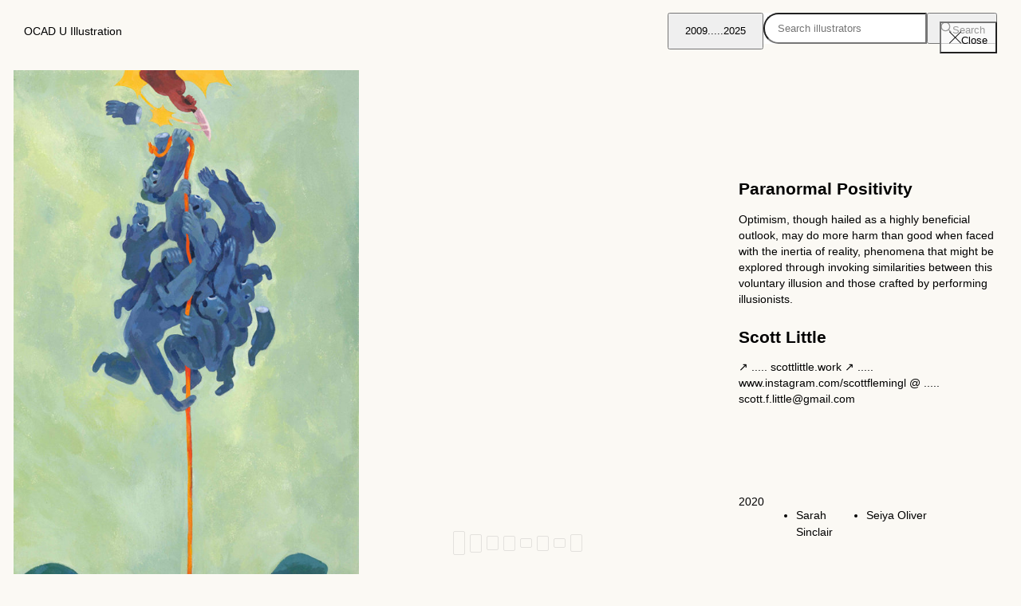

--- FILE ---
content_type: text/html; charset=UTF-8
request_url: https://www.ocaduillustration.com/illustrators/scott-little/
body_size: 8131
content:
<!doctype html>
<html lang="en-US" class="
  ">

<head>
  <meta charset="UTF-8" />
  <meta name="viewport" content="width=device-width, initial-scale=1" />
  <title>Scott Little &#8211; OCAD U Illustration</title>
<meta name='robots' content='max-image-preview:large' />
<link rel='dns-prefetch' href='//www.ocaduillustration.com' />
<link rel="alternate" title="oEmbed (JSON)" type="application/json+oembed" href="https://www.ocaduillustration.com/wp-json/oembed/1.0/embed?url=https%3A%2F%2Fwww.ocaduillustration.com%2Fillustrators%2Fscott-little%2F" />
<link rel="alternate" title="oEmbed (XML)" type="text/xml+oembed" href="https://www.ocaduillustration.com/wp-json/oembed/1.0/embed?url=https%3A%2F%2Fwww.ocaduillustration.com%2Fillustrators%2Fscott-little%2F&#038;format=xml" />
<style id='wp-img-auto-sizes-contain-inline-css'>
img:is([sizes=auto i],[sizes^="auto," i]){contain-intrinsic-size:3000px 1500px}
/*# sourceURL=wp-img-auto-sizes-contain-inline-css */
</style>
<link rel='stylesheet' id='ocadustyles-css' href='https://www.ocaduillustration.com/wp-content/themes/ocaduillustration/assets/dist/main.css?1746494352' media='all' />
<link rel="https://api.w.org/" href="https://www.ocaduillustration.com/wp-json/" /><link rel="alternate" title="JSON" type="application/json" href="https://www.ocaduillustration.com/wp-json/wp/v2/illustrator/6402" /><link rel="canonical" href="https://www.ocaduillustration.com/illustrators/scott-little/" />

<!-- social meta -->
<meta property="og:site_name" content="OCAD U Illustration">
<meta property="og:url" content="https://www.ocaduillustration.com/illustrators/scott-little/">
<meta property="og:title" content="Scott Little">
<meta property="og:type" content="article">
<meta property="og:description" content="Optimism, though hailed as a highly beneficial outlook, may do more harm than good when faced with the inertia of reality, phenomena that might be explored through invoking similarities between this voluntary illusion and those crafted by performing illusionists.">
<meta property="og:image" content="https://www.ocaduillustration.com/files/Scott_Little_6_Featured-600x774.jpg">
<meta name="description" content="Optimism, though hailed as a highly beneficial outlook, may do more harm than good when faced with the inertia of reality, phenomena that might be explored through invoking similarities between this voluntary illusion and those crafted by performing illusionists.">
<link rel="shortcut icon" href="https://www.ocaduillustration.com/files/Scott_Little_6_Featured-100x100.jpg">
<!-- end social meta -->
<style id='global-styles-inline-css'>
:root{--wp--preset--aspect-ratio--square: 1;--wp--preset--aspect-ratio--4-3: 4/3;--wp--preset--aspect-ratio--3-4: 3/4;--wp--preset--aspect-ratio--3-2: 3/2;--wp--preset--aspect-ratio--2-3: 2/3;--wp--preset--aspect-ratio--16-9: 16/9;--wp--preset--aspect-ratio--9-16: 9/16;--wp--preset--color--black: #000000;--wp--preset--color--cyan-bluish-gray: #abb8c3;--wp--preset--color--white: #ffffff;--wp--preset--color--pale-pink: #f78da7;--wp--preset--color--vivid-red: #cf2e2e;--wp--preset--color--luminous-vivid-orange: #ff6900;--wp--preset--color--luminous-vivid-amber: #fcb900;--wp--preset--color--light-green-cyan: #7bdcb5;--wp--preset--color--vivid-green-cyan: #00d084;--wp--preset--color--pale-cyan-blue: #8ed1fc;--wp--preset--color--vivid-cyan-blue: #0693e3;--wp--preset--color--vivid-purple: #9b51e0;--wp--preset--gradient--vivid-cyan-blue-to-vivid-purple: linear-gradient(135deg,rgb(6,147,227) 0%,rgb(155,81,224) 100%);--wp--preset--gradient--light-green-cyan-to-vivid-green-cyan: linear-gradient(135deg,rgb(122,220,180) 0%,rgb(0,208,130) 100%);--wp--preset--gradient--luminous-vivid-amber-to-luminous-vivid-orange: linear-gradient(135deg,rgb(252,185,0) 0%,rgb(255,105,0) 100%);--wp--preset--gradient--luminous-vivid-orange-to-vivid-red: linear-gradient(135deg,rgb(255,105,0) 0%,rgb(207,46,46) 100%);--wp--preset--gradient--very-light-gray-to-cyan-bluish-gray: linear-gradient(135deg,rgb(238,238,238) 0%,rgb(169,184,195) 100%);--wp--preset--gradient--cool-to-warm-spectrum: linear-gradient(135deg,rgb(74,234,220) 0%,rgb(151,120,209) 20%,rgb(207,42,186) 40%,rgb(238,44,130) 60%,rgb(251,105,98) 80%,rgb(254,248,76) 100%);--wp--preset--gradient--blush-light-purple: linear-gradient(135deg,rgb(255,206,236) 0%,rgb(152,150,240) 100%);--wp--preset--gradient--blush-bordeaux: linear-gradient(135deg,rgb(254,205,165) 0%,rgb(254,45,45) 50%,rgb(107,0,62) 100%);--wp--preset--gradient--luminous-dusk: linear-gradient(135deg,rgb(255,203,112) 0%,rgb(199,81,192) 50%,rgb(65,88,208) 100%);--wp--preset--gradient--pale-ocean: linear-gradient(135deg,rgb(255,245,203) 0%,rgb(182,227,212) 50%,rgb(51,167,181) 100%);--wp--preset--gradient--electric-grass: linear-gradient(135deg,rgb(202,248,128) 0%,rgb(113,206,126) 100%);--wp--preset--gradient--midnight: linear-gradient(135deg,rgb(2,3,129) 0%,rgb(40,116,252) 100%);--wp--preset--font-size--small: 13px;--wp--preset--font-size--medium: 20px;--wp--preset--font-size--large: 36px;--wp--preset--font-size--x-large: 42px;--wp--preset--spacing--20: 0.44rem;--wp--preset--spacing--30: 0.67rem;--wp--preset--spacing--40: 1rem;--wp--preset--spacing--50: 1.5rem;--wp--preset--spacing--60: 2.25rem;--wp--preset--spacing--70: 3.38rem;--wp--preset--spacing--80: 5.06rem;--wp--preset--shadow--natural: 6px 6px 9px rgba(0, 0, 0, 0.2);--wp--preset--shadow--deep: 12px 12px 50px rgba(0, 0, 0, 0.4);--wp--preset--shadow--sharp: 6px 6px 0px rgba(0, 0, 0, 0.2);--wp--preset--shadow--outlined: 6px 6px 0px -3px rgb(255, 255, 255), 6px 6px rgb(0, 0, 0);--wp--preset--shadow--crisp: 6px 6px 0px rgb(0, 0, 0);}:where(body) { margin: 0; }.wp-site-blocks > .alignleft { float: left; margin-right: 2em; }.wp-site-blocks > .alignright { float: right; margin-left: 2em; }.wp-site-blocks > .aligncenter { justify-content: center; margin-left: auto; margin-right: auto; }:where(.is-layout-flex){gap: 0.5em;}:where(.is-layout-grid){gap: 0.5em;}.is-layout-flow > .alignleft{float: left;margin-inline-start: 0;margin-inline-end: 2em;}.is-layout-flow > .alignright{float: right;margin-inline-start: 2em;margin-inline-end: 0;}.is-layout-flow > .aligncenter{margin-left: auto !important;margin-right: auto !important;}.is-layout-constrained > .alignleft{float: left;margin-inline-start: 0;margin-inline-end: 2em;}.is-layout-constrained > .alignright{float: right;margin-inline-start: 2em;margin-inline-end: 0;}.is-layout-constrained > .aligncenter{margin-left: auto !important;margin-right: auto !important;}.is-layout-constrained > :where(:not(.alignleft):not(.alignright):not(.alignfull)){margin-left: auto !important;margin-right: auto !important;}body .is-layout-flex{display: flex;}.is-layout-flex{flex-wrap: wrap;align-items: center;}.is-layout-flex > :is(*, div){margin: 0;}body .is-layout-grid{display: grid;}.is-layout-grid > :is(*, div){margin: 0;}body{padding-top: 0px;padding-right: 0px;padding-bottom: 0px;padding-left: 0px;}a:where(:not(.wp-element-button)){text-decoration: underline;}:root :where(.wp-element-button, .wp-block-button__link){background-color: #32373c;border-width: 0;color: #fff;font-family: inherit;font-size: inherit;font-style: inherit;font-weight: inherit;letter-spacing: inherit;line-height: inherit;padding-top: calc(0.667em + 2px);padding-right: calc(1.333em + 2px);padding-bottom: calc(0.667em + 2px);padding-left: calc(1.333em + 2px);text-decoration: none;text-transform: inherit;}.has-black-color{color: var(--wp--preset--color--black) !important;}.has-cyan-bluish-gray-color{color: var(--wp--preset--color--cyan-bluish-gray) !important;}.has-white-color{color: var(--wp--preset--color--white) !important;}.has-pale-pink-color{color: var(--wp--preset--color--pale-pink) !important;}.has-vivid-red-color{color: var(--wp--preset--color--vivid-red) !important;}.has-luminous-vivid-orange-color{color: var(--wp--preset--color--luminous-vivid-orange) !important;}.has-luminous-vivid-amber-color{color: var(--wp--preset--color--luminous-vivid-amber) !important;}.has-light-green-cyan-color{color: var(--wp--preset--color--light-green-cyan) !important;}.has-vivid-green-cyan-color{color: var(--wp--preset--color--vivid-green-cyan) !important;}.has-pale-cyan-blue-color{color: var(--wp--preset--color--pale-cyan-blue) !important;}.has-vivid-cyan-blue-color{color: var(--wp--preset--color--vivid-cyan-blue) !important;}.has-vivid-purple-color{color: var(--wp--preset--color--vivid-purple) !important;}.has-black-background-color{background-color: var(--wp--preset--color--black) !important;}.has-cyan-bluish-gray-background-color{background-color: var(--wp--preset--color--cyan-bluish-gray) !important;}.has-white-background-color{background-color: var(--wp--preset--color--white) !important;}.has-pale-pink-background-color{background-color: var(--wp--preset--color--pale-pink) !important;}.has-vivid-red-background-color{background-color: var(--wp--preset--color--vivid-red) !important;}.has-luminous-vivid-orange-background-color{background-color: var(--wp--preset--color--luminous-vivid-orange) !important;}.has-luminous-vivid-amber-background-color{background-color: var(--wp--preset--color--luminous-vivid-amber) !important;}.has-light-green-cyan-background-color{background-color: var(--wp--preset--color--light-green-cyan) !important;}.has-vivid-green-cyan-background-color{background-color: var(--wp--preset--color--vivid-green-cyan) !important;}.has-pale-cyan-blue-background-color{background-color: var(--wp--preset--color--pale-cyan-blue) !important;}.has-vivid-cyan-blue-background-color{background-color: var(--wp--preset--color--vivid-cyan-blue) !important;}.has-vivid-purple-background-color{background-color: var(--wp--preset--color--vivid-purple) !important;}.has-black-border-color{border-color: var(--wp--preset--color--black) !important;}.has-cyan-bluish-gray-border-color{border-color: var(--wp--preset--color--cyan-bluish-gray) !important;}.has-white-border-color{border-color: var(--wp--preset--color--white) !important;}.has-pale-pink-border-color{border-color: var(--wp--preset--color--pale-pink) !important;}.has-vivid-red-border-color{border-color: var(--wp--preset--color--vivid-red) !important;}.has-luminous-vivid-orange-border-color{border-color: var(--wp--preset--color--luminous-vivid-orange) !important;}.has-luminous-vivid-amber-border-color{border-color: var(--wp--preset--color--luminous-vivid-amber) !important;}.has-light-green-cyan-border-color{border-color: var(--wp--preset--color--light-green-cyan) !important;}.has-vivid-green-cyan-border-color{border-color: var(--wp--preset--color--vivid-green-cyan) !important;}.has-pale-cyan-blue-border-color{border-color: var(--wp--preset--color--pale-cyan-blue) !important;}.has-vivid-cyan-blue-border-color{border-color: var(--wp--preset--color--vivid-cyan-blue) !important;}.has-vivid-purple-border-color{border-color: var(--wp--preset--color--vivid-purple) !important;}.has-vivid-cyan-blue-to-vivid-purple-gradient-background{background: var(--wp--preset--gradient--vivid-cyan-blue-to-vivid-purple) !important;}.has-light-green-cyan-to-vivid-green-cyan-gradient-background{background: var(--wp--preset--gradient--light-green-cyan-to-vivid-green-cyan) !important;}.has-luminous-vivid-amber-to-luminous-vivid-orange-gradient-background{background: var(--wp--preset--gradient--luminous-vivid-amber-to-luminous-vivid-orange) !important;}.has-luminous-vivid-orange-to-vivid-red-gradient-background{background: var(--wp--preset--gradient--luminous-vivid-orange-to-vivid-red) !important;}.has-very-light-gray-to-cyan-bluish-gray-gradient-background{background: var(--wp--preset--gradient--very-light-gray-to-cyan-bluish-gray) !important;}.has-cool-to-warm-spectrum-gradient-background{background: var(--wp--preset--gradient--cool-to-warm-spectrum) !important;}.has-blush-light-purple-gradient-background{background: var(--wp--preset--gradient--blush-light-purple) !important;}.has-blush-bordeaux-gradient-background{background: var(--wp--preset--gradient--blush-bordeaux) !important;}.has-luminous-dusk-gradient-background{background: var(--wp--preset--gradient--luminous-dusk) !important;}.has-pale-ocean-gradient-background{background: var(--wp--preset--gradient--pale-ocean) !important;}.has-electric-grass-gradient-background{background: var(--wp--preset--gradient--electric-grass) !important;}.has-midnight-gradient-background{background: var(--wp--preset--gradient--midnight) !important;}.has-small-font-size{font-size: var(--wp--preset--font-size--small) !important;}.has-medium-font-size{font-size: var(--wp--preset--font-size--medium) !important;}.has-large-font-size{font-size: var(--wp--preset--font-size--large) !important;}.has-x-large-font-size{font-size: var(--wp--preset--font-size--x-large) !important;}
/*# sourceURL=global-styles-inline-css */
</style>
</head>

<body class="single">
  <a class="screen-reader-shortcut" href="#main">Skip to main content</a>

  <header>
    <div class="app-head-items">

        <div class="heading-inner">
          <div class="logo-wrapper">
            <a href="https://www.ocaduillustration.com/" class="logo font-normal" rel="home" title="OCAD U Illustration">
              OCAD U Illustration            </a>
          </div>
          <div class="header-items-wrapper">
              <button id="year-select-link" aria-controls="panel-year-select" data-panel="year-select" class="header-item" title="Navigate years">2009.....2025</button>
              <div class="search-wrapper content-center">
                <form role="search" method="get" class="search-form rounded-full items-center" action="https://www.ocaduillustration.com/">
  <label for="autocomplete" class="screen-reader-shortcut">Search</label>
  <input required type="search" class="search-field" id="autocomplete" placeholder="Search illustrators" value="" name="s" title="Search for:" />
  <button type="submit" aria-label="Search" class="search-submit"><svg xmlns="http://www.w3.org/2000/svg" width="16" height="16" viewBox="0 0 24 24" fill="none" stroke="currentColor" stroke-width="2" stroke-linecap="round" stroke-linejoin="round" class="feather feather-search"><circle cx="11" cy="11" r="8"></circle><line x1="21" y1="21" x2="16.65" y2="16.65"></line></svg><span class="hidden">Search</span></button>
</form>
              </div>
          </div>
        </div>

        
        <div id="panel-year-select" class="year-select panel" aria-hidden="true" tabindex="-1">
          <div class="panel-inner">
            <ul class="year-select-wrapper">
              <li class='year-list-item'><div class='year-list-item-inner'><a class='year-item ' href='https://www.ocaduillustration.com/year/2025/' title='View Work From 2025'><span class='year-text'>2025</span><img srcset='https://www.ocaduillustration.com/files/Janna_Wang-6-600x776.jpg 600w, https://www.ocaduillustration.com/files/Janna_Wang-6-1600x2071.jpg 1600w, https://www.ocaduillustration.com/files/Janna_Wang-6-1187x1536.jpg 1187w, https://www.ocaduillustration.com/files/Janna_Wang-6-1583x2048.jpg 1583w, https://www.ocaduillustration.com/files/Janna_Wang-6-560x725.jpg 560w, https://www.ocaduillustration.com/files/Janna_Wang-6-300x388.jpg 300w, https://www.ocaduillustration.com/files/Janna_Wang-6-150x194.jpg 150w, https://www.ocaduillustration.com/files/Janna_Wang-6-scaled.jpg 1978w' loading='lazy' width='300' height='460' src='https://www.ocaduillustration.com/files/Janna_Wang-6-300x388.jpg' sizes='300px' class='year-item-image' alt='Graduating year feature image' /></a></div></li><li class='year-list-item'><div class='year-list-item-inner'><a class='year-item ' href='https://www.ocaduillustration.com/year/2024/' title='View Work From 2024'><span class='year-text'>2024</span><img srcset='https://www.ocaduillustration.com/files/Jinhan_Guo_Greece-600x776.jpg 600w, https://www.ocaduillustration.com/files/Jinhan_Guo_Greece-1600x2071.jpg 1600w, https://www.ocaduillustration.com/files/Jinhan_Guo_Greece-1187x1536.jpg 1187w, https://www.ocaduillustration.com/files/Jinhan_Guo_Greece-1583x2048.jpg 1583w, https://www.ocaduillustration.com/files/Jinhan_Guo_Greece-560x725.jpg 560w, https://www.ocaduillustration.com/files/Jinhan_Guo_Greece-300x388.jpg 300w, https://www.ocaduillustration.com/files/Jinhan_Guo_Greece-150x194.jpg 150w, https://www.ocaduillustration.com/files/Jinhan_Guo_Greece-scaled.jpg 1978w' loading='lazy' width='300' height='460' src='https://www.ocaduillustration.com/files/Jinhan_Guo_Greece-300x388.jpg' sizes='300px' class='year-item-image' alt='Graduating year feature image' /></a></div></li><li class='year-list-item'><div class='year-list-item-inner'><a class='year-item ' href='https://www.ocaduillustration.com/year/2023/' title='View Work From 2023'><span class='year-text'>2023</span><img srcset='https://www.ocaduillustration.com/files/maryanne_cantar_1_featured-600x834.jpg 600w, https://www.ocaduillustration.com/files/maryanne_cantar_1_featured-1105x1536.jpg 1105w, https://www.ocaduillustration.com/files/maryanne_cantar_1_featured-1473x2048.jpg 1473w, https://www.ocaduillustration.com/files/maryanne_cantar_1_featured-560x779.jpg 560w, https://www.ocaduillustration.com/files/maryanne_cantar_1_featured-300x417.jpg 300w, https://www.ocaduillustration.com/files/maryanne_cantar_1_featured-150x209.jpg 150w, https://www.ocaduillustration.com/files/maryanne_cantar_1_featured.jpg 1545w' loading='lazy' width='300' height='460' src='https://www.ocaduillustration.com/files/maryanne_cantar_1_featured-300x417.jpg' sizes='300px' class='year-item-image' alt='Graduating year feature image' /></a></div></li><li class='year-list-item'><div class='year-list-item-inner'><a class='year-item ' href='https://www.ocaduillustration.com/year/2022/' title='View Work From 2022'><span class='year-text'>2022</span><img srcset='https://www.ocaduillustration.com/files/David_Trebenski_1_featured-600x826.jpg 600w, https://www.ocaduillustration.com/files/David_Trebenski_1_featured-1116x1536.jpg 1116w, https://www.ocaduillustration.com/files/David_Trebenski_1_featured-560x771.jpg 560w, https://www.ocaduillustration.com/files/David_Trebenski_1_featured-300x413.jpg 300w, https://www.ocaduillustration.com/files/David_Trebenski_1_featured-150x206.jpg 150w, https://www.ocaduillustration.com/files/David_Trebenski_1_featured.jpg 1453w' loading='lazy' width='300' height='460' src='https://www.ocaduillustration.com/files/David_Trebenski_1_featured-300x413.jpg' sizes='300px' class='year-item-image' alt='Graduating year feature image' /></a></div></li><li class='year-list-item'><div class='year-list-item-inner'><a class='year-item ' href='https://www.ocaduillustration.com/year/2021/' title='View Work From 2021'><span class='year-text'>2021</span><img srcset='https://www.ocaduillustration.com/files/Vicky-_Huang-6--600x788.jpg 600w, https://www.ocaduillustration.com/files/Vicky-_Huang-6--560x735.jpg 560w, https://www.ocaduillustration.com/files/Vicky-_Huang-6--300x394.jpg 300w, https://www.ocaduillustration.com/files/Vicky-_Huang-6--150x197.jpg 150w, https://www.ocaduillustration.com/files/Vicky-_Huang-6-.jpg 1056w' loading='lazy' width='300' height='460' src='https://www.ocaduillustration.com/files/Vicky-_Huang-6--300x394.jpg' sizes='300px' class='year-item-image' alt='Graduating year feature image' /></a></div></li><li class='year-list-item'><div class='year-list-item-inner'><a class='year-item active' href='https://www.ocaduillustration.com/year/2020/' title='View Work From 2020'><span class='year-text'>2020</span><img srcset='https://www.ocaduillustration.com/files/vivian_liang_7_featured-600x600.jpg 600w, https://www.ocaduillustration.com/files/vivian_liang_7_featured-370x370.jpg 370w, https://www.ocaduillustration.com/files/vivian_liang_7_featured-1536x1536.jpg 1536w, https://www.ocaduillustration.com/files/vivian_liang_7_featured-560x560.jpg 560w, https://www.ocaduillustration.com/files/vivian_liang_7_featured-300x300.jpg 300w, https://www.ocaduillustration.com/files/vivian_liang_7_featured-150x150.jpg 150w, https://www.ocaduillustration.com/files/vivian_liang_7_featured-100x100.jpg 100w, https://www.ocaduillustration.com/files/vivian_liang_7_featured.jpg 1600w' loading='lazy' width='300' height='460' src='https://www.ocaduillustration.com/files/vivian_liang_7_featured-300x300.jpg' sizes='300px' class='year-item-image' alt='Graduating year feature image' /></a></div></li><li class='year-list-item'><div class='year-list-item-inner'><a class='year-item ' href='https://www.ocaduillustration.com/year/2019/' title='View Work From 2019'><span class='year-text'>2019</span><img srcset='https://www.ocaduillustration.com/files/nancy_huang_2_featured-600x600.jpg 600w, https://www.ocaduillustration.com/files/nancy_huang_2_featured-370x370.jpg 370w, https://www.ocaduillustration.com/files/nancy_huang_2_featured-1536x1536.jpg 1536w, https://www.ocaduillustration.com/files/nancy_huang_2_featured-560x560.jpg 560w, https://www.ocaduillustration.com/files/nancy_huang_2_featured-300x300.jpg 300w, https://www.ocaduillustration.com/files/nancy_huang_2_featured-150x150.jpg 150w, https://www.ocaduillustration.com/files/nancy_huang_2_featured-100x100.jpg 100w, https://www.ocaduillustration.com/files/nancy_huang_2_featured-1200x1200.jpg 1200w, https://www.ocaduillustration.com/files/nancy_huang_2_featured.jpg 1600w' loading='lazy' width='300' height='460' src='https://www.ocaduillustration.com/files/nancy_huang_2_featured-300x300.jpg' sizes='300px' class='year-item-image' alt='Graduating year feature image' /></a></div></li><li class='year-list-item'><div class='year-list-item-inner'><a class='year-item ' href='https://www.ocaduillustration.com/year/2018/' title='View Work From 2018'><span class='year-text'>2018</span><img srcset='https://www.ocaduillustration.com/files/clayton_millard_3_featured-600x682.jpg 600w, https://www.ocaduillustration.com/files/clayton_millard_3_featured-1351x1536.jpg 1351w, https://www.ocaduillustration.com/files/clayton_millard_3_featured-560x637.jpg 560w, https://www.ocaduillustration.com/files/clayton_millard_3_featured-300x341.jpg 300w, https://www.ocaduillustration.com/files/clayton_millard_3_featured-150x171.jpg 150w, https://www.ocaduillustration.com/files/clayton_millard_3_featured-1200x1365.jpg 1200w, https://www.ocaduillustration.com/files/clayton_millard_3_featured.jpg 1407w' loading='lazy' width='300' height='460' src='https://www.ocaduillustration.com/files/clayton_millard_3_featured-300x341.jpg' sizes='300px' class='year-item-image' alt='Graduating year feature image' /></a></div></li><li class='year-list-item'><div class='year-list-item-inner'><a class='year-item ' href='https://www.ocaduillustration.com/year/2017/' title='View Work From 2017'><span class='year-text'>2017</span><img srcset='https://www.ocaduillustration.com/files/louisa_lee_1_featured-600x628.jpeg 600w, https://www.ocaduillustration.com/files/louisa_lee_1_featured-560x586.jpeg 560w, https://www.ocaduillustration.com/files/louisa_lee_1_featured-300x314.jpeg 300w, https://www.ocaduillustration.com/files/louisa_lee_1_featured-150x157.jpeg 150w, https://www.ocaduillustration.com/files/louisa_lee_1_featured.jpeg 955w' loading='lazy' width='300' height='460' src='https://www.ocaduillustration.com/files/louisa_lee_1_featured-300x314.jpeg' sizes='300px' class='year-item-image' alt='Graduating year feature image' /></a></div></li><li class='year-list-item'><div class='year-list-item-inner'><a class='year-item ' href='https://www.ocaduillustration.com/year/2016/' title='View Work From 2016'><span class='year-text'>2016</span><img srcset='https://www.ocaduillustration.com/files/Katie_addison_1_featured-600x422.jpg 600w, https://www.ocaduillustration.com/files/Katie_addison_1_featured-560x394.jpg 560w, https://www.ocaduillustration.com/files/Katie_addison_1_featured-300x211.jpg 300w, https://www.ocaduillustration.com/files/Katie_addison_1_featured-150x106.jpg 150w, https://www.ocaduillustration.com/files/Katie_addison_1_featured.jpg 1008w' loading='lazy' width='300' height='460' src='https://www.ocaduillustration.com/files/Katie_addison_1_featured-300x211.jpg' sizes='300px' class='year-item-image' alt='Graduating year feature image' /></a></div></li><li class='year-list-item'><div class='year-list-item-inner'><a class='year-item ' href='https://www.ocaduillustration.com/year/2015/' title='View Work From 2015'><span class='year-text'>2015</span><img srcset='https://www.ocaduillustration.com/files/Quincy_Evans_2_Featured-600x730.jpg 600w, https://www.ocaduillustration.com/files/Quincy_Evans_2_Featured-560x681.jpg 560w, https://www.ocaduillustration.com/files/Quincy_Evans_2_Featured-300x365.jpg 300w, https://www.ocaduillustration.com/files/Quincy_Evans_2_Featured-150x182.jpg 150w, https://www.ocaduillustration.com/files/Quincy_Evans_2_Featured.jpg 822w' loading='lazy' width='300' height='460' src='https://www.ocaduillustration.com/files/Quincy_Evans_2_Featured-300x365.jpg' sizes='300px' class='year-item-image' alt='Graduating year feature image' /></a></div></li><li class='year-list-item'><div class='year-list-item-inner'><a class='year-item ' href='https://www.ocaduillustration.com/year/2014/' title='View Work From 2014'><span class='year-text'>2014</span><img srcset='https://www.ocaduillustration.com/files/Catherine_Muwanga_1-600x488.jpg 600w, https://www.ocaduillustration.com/files/Catherine_Muwanga_1-560x456.jpg 560w, https://www.ocaduillustration.com/files/Catherine_Muwanga_1-300x244.jpg 300w, https://www.ocaduillustration.com/files/Catherine_Muwanga_1-150x122.jpg 150w, https://www.ocaduillustration.com/files/Catherine_Muwanga_1.jpg 973w' loading='lazy' width='300' height='460' src='https://www.ocaduillustration.com/files/Catherine_Muwanga_1-300x244.jpg' sizes='300px' class='year-item-image' alt='Graduating year feature image' /></a></div></li><li class='year-list-item'><div class='year-list-item-inner'><a class='year-item ' href='https://www.ocaduillustration.com/year/2013/' title='View Work From 2013'><span class='year-text'>2013</span><img srcset='https://www.ocaduillustration.com/files/Leone_mccomas4-600x801.jpg 600w, https://www.ocaduillustration.com/files/Leone_mccomas4-560x748.jpg 560w, https://www.ocaduillustration.com/files/Leone_mccomas4-300x401.jpg 300w, https://www.ocaduillustration.com/files/Leone_mccomas4-150x200.jpg 150w, https://www.ocaduillustration.com/files/Leone_mccomas4.jpg 749w' loading='lazy' width='300' height='460' src='https://www.ocaduillustration.com/files/Leone_mccomas4-300x401.jpg' sizes='300px' class='year-item-image' alt='Graduating year feature image' /></a></div></li><li class='year-list-item'><div class='year-list-item-inner'><a class='year-item ' href='https://www.ocaduillustration.com/year/2012/' title='View Work From 2012'><span class='year-text'>2012</span><img srcset='https://www.ocaduillustration.com/files/Paul_Chin_7-600x800.jpg 600w, https://www.ocaduillustration.com/files/Paul_Chin_7-560x747.jpg 560w, https://www.ocaduillustration.com/files/Paul_Chin_7-300x400.jpg 300w, https://www.ocaduillustration.com/files/Paul_Chin_7-150x200.jpg 150w, https://www.ocaduillustration.com/files/Paul_Chin_7.jpg 675w' loading='lazy' width='300' height='460' src='https://www.ocaduillustration.com/files/Paul_Chin_7-300x400.jpg' sizes='300px' class='year-item-image' alt='Graduating year feature image' /></a></div></li><li class='year-list-item'><div class='year-list-item-inner'><a class='year-item ' href='https://www.ocaduillustration.com/year/2011/' title='View Work From 2011'><span class='year-text'>2011</span><img srcset='https://www.ocaduillustration.com/files/Sabrina_Scott_9-600x808.jpg 600w, https://www.ocaduillustration.com/files/Sabrina_Scott_9-560x754.jpg 560w, https://www.ocaduillustration.com/files/Sabrina_Scott_9-300x404.jpg 300w, https://www.ocaduillustration.com/files/Sabrina_Scott_9-150x202.jpg 150w, https://www.ocaduillustration.com/files/Sabrina_Scott_9.jpg 668w' loading='lazy' width='300' height='460' src='https://www.ocaduillustration.com/files/Sabrina_Scott_9-300x404.jpg' sizes='300px' class='year-item-image' alt='Graduating year feature image' /></a></div></li><li class='year-list-item'><div class='year-list-item-inner'><a class='year-item ' href='https://www.ocaduillustration.com/year/2010/' title='View Work From 2010'><span class='year-text'>2010</span><img srcset='https://www.ocaduillustration.com/files/inkyung_choi_1.jpg 573w, https://www.ocaduillustration.com/files/inkyung_choi_1-560x575.jpg 560w, https://www.ocaduillustration.com/files/inkyung_choi_1-300x308.jpg 300w, https://www.ocaduillustration.com/files/inkyung_choi_1-150x154.jpg 150w' loading='lazy' width='300' height='460' src='https://www.ocaduillustration.com/files/inkyung_choi_1-300x308.jpg' sizes='300px' class='year-item-image' alt='Graduating year feature image' /></a></div></li><li class='year-list-item'><div class='year-list-item-inner'><a class='year-item ' href='https://www.ocaduillustration.com/year/2009/' title='View Work From 2009'><span class='year-text'>2009</span><img srcset='https://www.ocaduillustration.com/files/aliya_usmani_4-600x506.jpg 600w, https://www.ocaduillustration.com/files/aliya_usmani_4-560x472.jpg 560w, https://www.ocaduillustration.com/files/aliya_usmani_4-300x253.jpg 300w, https://www.ocaduillustration.com/files/aliya_usmani_4-150x126.jpg 150w, https://www.ocaduillustration.com/files/aliya_usmani_4.jpg 733w' loading='lazy' width='300' height='460' src='https://www.ocaduillustration.com/files/aliya_usmani_4-300x253.jpg' sizes='300px' class='year-item-image' alt='Graduating year feature image' /></a></div></li>            </ul>
          </div>
          <button class="close-panel rounded-full" title="Close panel" aria-label="Close search panel"><svg width="15" height="16" viewBox="0 0 15 16" xmlns="http://www.w3.org/2000/svg"><path clip-rule="evenodd" d="M14.818 1.39a.5.5 0 0 0-.707-.708L7.5 7.292.89.683a.5.5 0 1 0-.708.707L6.792 8l-6.61 6.61a.5.5 0 1 0 .707.708l6.61-6.61 6.612 6.61a.5.5 0 1 0 .707-.707L8.207 8l6.61-6.61z"></path></svg><span class="hidden">Close</span></button>
        </div> <!-- year-select-->
    </div><!-- .app-head-items -->
  </header><!-- header -->

  <main id="main">

<script type="application/ld+json">
  {"@context":"https://schema.org","@type":"CreativeWork","author":{"@type":"Person","name":"Scott Little","email":"scott.f.little@gmail.com","sameAs":["https://scottlittle.work","https://www.instagram.com/scottflemingl"]},"image":{"@type":"ImageObject","url":"https://www.ocaduillustration.com/files/Scott_Little_6_Featured.jpg","width":1241,"height":1600},"name":"Paranormal Positivity","abstract":"Optimism, though hailed as a highly beneficial outlook, may do more harm than good when faced with the inertia of reality, phenomena that might be explored through invoking similarities between this voluntary illusion and those crafted by performing illusionists."}</script>

<article class="single-illustrator">

  <div class="illustrator-gallery-container">
    <div id='pack-content' class='flex flex-wrap gallery-grid'><div class='grid-col grid-col-1'></div>
  <div class='grid-col grid-col-2'></div>
  <div class='grid-col grid-col-3'></div>
  <div class='grid-col grid-col-4'></div><figure class='gallery-item'>
			<div class='gallery-icon portrait'>
				<a class="gallery-icon-anchor" data-srcset="https://www.ocaduillustration.com/files/Scott_Little_1-600x1282.jpg 600w, https://www.ocaduillustration.com/files/Scott_Little_1-719x1536.jpg 719w, https://www.ocaduillustration.com/files/Scott_Little_1-560x1196.jpg 560w, https://www.ocaduillustration.com/files/Scott_Little_1-300x641.jpg 300w, https://www.ocaduillustration.com/files/Scott_Little_1-150x320.jpg 150w, https://www.ocaduillustration.com/files/Scott_Little_1.jpg 749w" data-src-large="https://www.ocaduillustration.com/files/Scott_Little_1.jpg" data-caption="&lt;p&gt;The vanishing rope illusion, like attempting to climb the metaphorical ladder within society, eventually reveals that there’s only so much space to be found at the top. &lt;/p&gt;
" data-sizes="(max-width: 749px) 100vw, 749px" href='https://www.ocaduillustration.com/files/Scott_Little_1.jpg'><img width="600" height="1282" src="https://www.ocaduillustration.com/files/Scott_Little_1-600x1282.jpg" class="lazyload blur-up" alt="Illustration by Scott Little" aria-describedby="gallery-1-6403" fetchpriority="high" data-sizes="auto" data-srcset="https://www.ocaduillustration.com/files/Scott_Little_1-600x1282.jpg 600w, https://www.ocaduillustration.com/files/Scott_Little_1-719x1536.jpg 719w, https://www.ocaduillustration.com/files/Scott_Little_1-560x1196.jpg 560w, https://www.ocaduillustration.com/files/Scott_Little_1-300x641.jpg 300w, https://www.ocaduillustration.com/files/Scott_Little_1-150x320.jpg 150w, https://www.ocaduillustration.com/files/Scott_Little_1.jpg 749w" data-src="https://www.ocaduillustration.com/files/Scott_Little_1-150x320.jpg" title="Enlarge" /></a>
			</div>
				<figcaption class='wp-caption-text gallery-caption' id='gallery-1-6403'>
				The vanishing rope illusion, like attempting to climb the metaphorical ladder within society, eventually reveals that there’s only so much space to be found at the top. 
				</figcaption></figure><figure class='gallery-item'>
			<div class='gallery-icon portrait'>
				<a class="gallery-icon-anchor" data-srcset="https://www.ocaduillustration.com/files/Scott_little_2-600x964.jpg 600w, https://www.ocaduillustration.com/files/Scott_little_2-956x1536.jpg 956w, https://www.ocaduillustration.com/files/Scott_little_2-560x900.jpg 560w, https://www.ocaduillustration.com/files/Scott_little_2-300x482.jpg 300w, https://www.ocaduillustration.com/files/Scott_little_2-150x241.jpg 150w, https://www.ocaduillustration.com/files/Scott_little_2.jpg 996w" data-src-large="https://www.ocaduillustration.com/files/Scott_little_2.jpg" data-caption="&lt;p&gt;Consistent regimentation of any work routine can lend itself to a carelessness and overconfidence in said routine.&lt;/p&gt;
" data-sizes="(max-width: 996px) 100vw, 996px" href='https://www.ocaduillustration.com/files/Scott_little_2.jpg'><img width="600" height="964" src="https://www.ocaduillustration.com/files/Scott_little_2-600x964.jpg" class="lazyload blur-up" alt="Illustration by Scott Little" aria-describedby="gallery-1-6404" data-sizes="auto" data-srcset="https://www.ocaduillustration.com/files/Scott_little_2-600x964.jpg 600w, https://www.ocaduillustration.com/files/Scott_little_2-956x1536.jpg 956w, https://www.ocaduillustration.com/files/Scott_little_2-560x900.jpg 560w, https://www.ocaduillustration.com/files/Scott_little_2-300x482.jpg 300w, https://www.ocaduillustration.com/files/Scott_little_2-150x241.jpg 150w, https://www.ocaduillustration.com/files/Scott_little_2.jpg 996w" data-src="https://www.ocaduillustration.com/files/Scott_little_2-150x241.jpg" title="Enlarge" /></a>
			</div>
				<figcaption class='wp-caption-text gallery-caption' id='gallery-1-6404'>
				Consistent regimentation of any work routine can lend itself to a carelessness and overconfidence in said routine.
				</figcaption></figure><figure class='gallery-item'>
			<div class='gallery-icon portrait'>
				<a class="gallery-icon-anchor" data-srcset="https://www.ocaduillustration.com/files/Scott_Little_3-600x752.jpg 600w, https://www.ocaduillustration.com/files/Scott_Little_3-1200x1504.jpg 1200w, https://www.ocaduillustration.com/files/Scott_Little_3-1226x1536.jpg 1226w, https://www.ocaduillustration.com/files/Scott_Little_3-560x702.jpg 560w, https://www.ocaduillustration.com/files/Scott_Little_3-300x376.jpg 300w, https://www.ocaduillustration.com/files/Scott_Little_3-150x188.jpg 150w, https://www.ocaduillustration.com/files/Scott_Little_3.jpg 1277w" data-src-large="https://www.ocaduillustration.com/files/Scott_Little_3.jpg" data-caption="&lt;p&gt;The mascot moth illusion inadvertently illustrates the fleeting dream of passively encountering romance.&lt;/p&gt;
" data-sizes="(max-width: 1200px) 100vw, 1200px" href='https://www.ocaduillustration.com/files/Scott_Little_3.jpg'><img width="600" height="752" src="https://www.ocaduillustration.com/files/Scott_Little_3-600x752.jpg" class="lazyload blur-up" alt="Illustration by Scott Little" aria-describedby="gallery-1-6405" data-sizes="auto" data-srcset="https://www.ocaduillustration.com/files/Scott_Little_3-600x752.jpg 600w, https://www.ocaduillustration.com/files/Scott_Little_3-1200x1504.jpg 1200w, https://www.ocaduillustration.com/files/Scott_Little_3-1226x1536.jpg 1226w, https://www.ocaduillustration.com/files/Scott_Little_3-560x702.jpg 560w, https://www.ocaduillustration.com/files/Scott_Little_3-300x376.jpg 300w, https://www.ocaduillustration.com/files/Scott_Little_3-150x188.jpg 150w, https://www.ocaduillustration.com/files/Scott_Little_3.jpg 1277w" data-src="https://www.ocaduillustration.com/files/Scott_Little_3-150x188.jpg" title="Enlarge" /></a>
			</div>
				<figcaption class='wp-caption-text gallery-caption' id='gallery-1-6405'>
				The mascot moth illusion inadvertently illustrates the fleeting dream of passively encountering romance.
				</figcaption></figure><figure class='gallery-item'>
			<div class='gallery-icon portrait'>
				<a class="gallery-icon-anchor" data-srcset="https://www.ocaduillustration.com/files/Scott_Little_4-600x795.jpg 600w, https://www.ocaduillustration.com/files/Scott_Little_4-1200x1589.jpg 1200w, https://www.ocaduillustration.com/files/Scott_Little_4-1160x1536.jpg 1160w, https://www.ocaduillustration.com/files/Scott_Little_4-560x742.jpg 560w, https://www.ocaduillustration.com/files/Scott_Little_4-300x397.jpg 300w, https://www.ocaduillustration.com/files/Scott_Little_4-150x199.jpg 150w, https://www.ocaduillustration.com/files/Scott_Little_4.jpg 1208w" data-src-large="https://www.ocaduillustration.com/files/Scott_Little_4.jpg" data-caption="&lt;p&gt;Trick puzzle boxes, like first impressions, reveal only the surface level of a subject, concealing what possible secrets lie beneath.&lt;/p&gt;
" data-sizes="(max-width: 1200px) 100vw, 1200px" href='https://www.ocaduillustration.com/files/Scott_Little_4.jpg'><img width="600" height="795" src="https://www.ocaduillustration.com/files/Scott_Little_4-600x795.jpg" class="lazyload blur-up" alt="Illustration by Scott Little" aria-describedby="gallery-1-6406" loading="lazy" data-sizes="auto" data-srcset="https://www.ocaduillustration.com/files/Scott_Little_4-600x795.jpg 600w, https://www.ocaduillustration.com/files/Scott_Little_4-1200x1589.jpg 1200w, https://www.ocaduillustration.com/files/Scott_Little_4-1160x1536.jpg 1160w, https://www.ocaduillustration.com/files/Scott_Little_4-560x742.jpg 560w, https://www.ocaduillustration.com/files/Scott_Little_4-300x397.jpg 300w, https://www.ocaduillustration.com/files/Scott_Little_4-150x199.jpg 150w, https://www.ocaduillustration.com/files/Scott_Little_4.jpg 1208w" data-src="https://www.ocaduillustration.com/files/Scott_Little_4-150x199.jpg" title="Enlarge" /></a>
			</div>
				<figcaption class='wp-caption-text gallery-caption' id='gallery-1-6406'>
				Trick puzzle boxes, like first impressions, reveal only the surface level of a subject, concealing what possible secrets lie beneath.
				</figcaption></figure><figure class='gallery-item'>
			<div class='gallery-icon landscape'>
				<a class="gallery-icon-anchor" data-srcset="https://www.ocaduillustration.com/files/Scott_Little_5-600x449.jpg 600w, https://www.ocaduillustration.com/files/Scott_Little_5-1200x898.jpg 1200w, https://www.ocaduillustration.com/files/Scott_Little_5-1536x1149.jpg 1536w, https://www.ocaduillustration.com/files/Scott_Little_5-560x419.jpg 560w, https://www.ocaduillustration.com/files/Scott_Little_5-300x224.jpg 300w, https://www.ocaduillustration.com/files/Scott_Little_5-150x112.jpg 150w, https://www.ocaduillustration.com/files/Scott_Little_5.jpg 1600w" data-src-large="https://www.ocaduillustration.com/files/Scott_Little_5.jpg" data-caption="&lt;p&gt;The Davenport brothers operated their spiritualist illusions on the basis of cooperation, a collaborative effort which, in practice, doesn’t always result in equal success.&lt;/p&gt;
" data-sizes="(max-width: 1200px) 100vw, 1200px" href='https://www.ocaduillustration.com/files/Scott_Little_5.jpg'><img width="600" height="449" src="https://www.ocaduillustration.com/files/Scott_Little_5-600x449.jpg" class="lazyload blur-up" alt="Illustration by Scott Little" aria-describedby="gallery-1-6407" loading="lazy" data-sizes="auto" data-srcset="https://www.ocaduillustration.com/files/Scott_Little_5-600x449.jpg 600w, https://www.ocaduillustration.com/files/Scott_Little_5-1200x898.jpg 1200w, https://www.ocaduillustration.com/files/Scott_Little_5-1536x1149.jpg 1536w, https://www.ocaduillustration.com/files/Scott_Little_5-560x419.jpg 560w, https://www.ocaduillustration.com/files/Scott_Little_5-300x224.jpg 300w, https://www.ocaduillustration.com/files/Scott_Little_5-150x112.jpg 150w, https://www.ocaduillustration.com/files/Scott_Little_5.jpg 1600w" data-src="https://www.ocaduillustration.com/files/Scott_Little_5-150x112.jpg" title="Enlarge" /></a>
			</div>
				<figcaption class='wp-caption-text gallery-caption' id='gallery-1-6407'>
				The Davenport brothers operated their spiritualist illusions on the basis of cooperation, a collaborative effort which, in practice, doesn’t always result in equal success.
				</figcaption></figure><figure class='gallery-item'>
			<div class='gallery-icon portrait'>
				<a class="gallery-icon-anchor" data-srcset="https://www.ocaduillustration.com/files/Scott_Little_6_Featured-600x774.jpg 600w, https://www.ocaduillustration.com/files/Scott_Little_6_Featured-1191x1536.jpg 1191w, https://www.ocaduillustration.com/files/Scott_Little_6_Featured-560x722.jpg 560w, https://www.ocaduillustration.com/files/Scott_Little_6_Featured-300x387.jpg 300w, https://www.ocaduillustration.com/files/Scott_Little_6_Featured-150x193.jpg 150w, https://www.ocaduillustration.com/files/Scott_Little_6_Featured-1200x1547.jpg 1200w, https://www.ocaduillustration.com/files/Scott_Little_6_Featured.jpg 1241w" data-src-large="https://www.ocaduillustration.com/files/Scott_Little_6_Featured.jpg" data-caption="&lt;p&gt;Cutting toxic people out of your life can result in the loss of both the good and the bad within them, a duality that may only be perceived in hindsight.&lt;/p&gt;
" data-sizes="(max-width: 1200px) 100vw, 1200px" href='https://www.ocaduillustration.com/files/Scott_Little_6_Featured.jpg'><img width="600" height="774" src="https://www.ocaduillustration.com/files/Scott_Little_6_Featured-600x774.jpg" class="lazyload blur-up" alt="Illustration by Scott Little" aria-describedby="gallery-1-6408" loading="lazy" data-sizes="auto" data-srcset="https://www.ocaduillustration.com/files/Scott_Little_6_Featured-600x774.jpg 600w, https://www.ocaduillustration.com/files/Scott_Little_6_Featured-1191x1536.jpg 1191w, https://www.ocaduillustration.com/files/Scott_Little_6_Featured-560x722.jpg 560w, https://www.ocaduillustration.com/files/Scott_Little_6_Featured-300x387.jpg 300w, https://www.ocaduillustration.com/files/Scott_Little_6_Featured-150x193.jpg 150w, https://www.ocaduillustration.com/files/Scott_Little_6_Featured-1200x1547.jpg 1200w, https://www.ocaduillustration.com/files/Scott_Little_6_Featured.jpg 1241w" data-src="https://www.ocaduillustration.com/files/Scott_Little_6_Featured-150x193.jpg" title="Enlarge" /></a>
			</div>
				<figcaption class='wp-caption-text gallery-caption' id='gallery-1-6408'>
				Cutting toxic people out of your life can result in the loss of both the good and the bad within them, a duality that may only be perceived in hindsight.
				</figcaption></figure><figure class='gallery-item'>
			<div class='gallery-icon landscape'>
				<a class="gallery-icon-anchor" data-srcset="https://www.ocaduillustration.com/files/Scott_Little_7-600x486.jpg 600w, https://www.ocaduillustration.com/files/Scott_Little_7-1200x972.jpg 1200w, https://www.ocaduillustration.com/files/Scott_Little_7-1536x1244.jpg 1536w, https://www.ocaduillustration.com/files/Scott_Little_7-560x454.jpg 560w, https://www.ocaduillustration.com/files/Scott_Little_7-300x243.jpg 300w, https://www.ocaduillustration.com/files/Scott_Little_7-150x122.jpg 150w, https://www.ocaduillustration.com/files/Scott_Little_7.jpg 1600w" data-src-large="https://www.ocaduillustration.com/files/Scott_Little_7.jpg" data-caption="&lt;p&gt;Gambling, whether on perceiving sleight of hand or on pure chance, leaves one, more often than not, at a loss.&lt;/p&gt;
" data-sizes="(max-width: 1200px) 100vw, 1200px" href='https://www.ocaduillustration.com/files/Scott_Little_7.jpg'><img width="600" height="486" src="https://www.ocaduillustration.com/files/Scott_Little_7-600x486.jpg" class="lazyload blur-up" alt="Illustration by Scott Little" aria-describedby="gallery-1-6409" loading="lazy" data-sizes="auto" data-srcset="https://www.ocaduillustration.com/files/Scott_Little_7-600x486.jpg 600w, https://www.ocaduillustration.com/files/Scott_Little_7-1200x972.jpg 1200w, https://www.ocaduillustration.com/files/Scott_Little_7-1536x1244.jpg 1536w, https://www.ocaduillustration.com/files/Scott_Little_7-560x454.jpg 560w, https://www.ocaduillustration.com/files/Scott_Little_7-300x243.jpg 300w, https://www.ocaduillustration.com/files/Scott_Little_7-150x122.jpg 150w, https://www.ocaduillustration.com/files/Scott_Little_7.jpg 1600w" data-src="https://www.ocaduillustration.com/files/Scott_Little_7-150x122.jpg" title="Enlarge" /></a>
			</div>
				<figcaption class='wp-caption-text gallery-caption' id='gallery-1-6409'>
				Gambling, whether on perceiving sleight of hand or on pure chance, leaves one, more often than not, at a loss.
				</figcaption></figure><figure class='gallery-item'>
			<div class='gallery-icon portrait'>
				<a class="gallery-icon-anchor" data-srcset="https://www.ocaduillustration.com/files/Scott_Little_8-600x916.jpg 600w, https://www.ocaduillustration.com/files/Scott_Little_8-1006x1536.jpg 1006w, https://www.ocaduillustration.com/files/Scott_Little_8-560x855.jpg 560w, https://www.ocaduillustration.com/files/Scott_Little_8-300x458.jpg 300w, https://www.ocaduillustration.com/files/Scott_Little_8-150x229.jpg 150w, https://www.ocaduillustration.com/files/Scott_Little_8.jpg 1048w" data-src-large="https://www.ocaduillustration.com/files/Scott_Little_8.jpg" data-caption="&lt;p&gt;Biting off more than one can chew has led to the fall of many spectacular illusions, as well as an even greater number of overconfident individuals.&lt;/p&gt;
" data-sizes="(max-width: 1048px) 100vw, 1048px" href='https://www.ocaduillustration.com/files/Scott_Little_8.jpg'><img width="600" height="916" src="https://www.ocaduillustration.com/files/Scott_Little_8-600x916.jpg" class="lazyload blur-up" alt="Illustration by Scott Little" aria-describedby="gallery-1-6410" loading="lazy" data-sizes="auto" data-srcset="https://www.ocaduillustration.com/files/Scott_Little_8-600x916.jpg 600w, https://www.ocaduillustration.com/files/Scott_Little_8-1006x1536.jpg 1006w, https://www.ocaduillustration.com/files/Scott_Little_8-560x855.jpg 560w, https://www.ocaduillustration.com/files/Scott_Little_8-300x458.jpg 300w, https://www.ocaduillustration.com/files/Scott_Little_8-150x229.jpg 150w, https://www.ocaduillustration.com/files/Scott_Little_8.jpg 1048w" data-src="https://www.ocaduillustration.com/files/Scott_Little_8-150x229.jpg" title="Enlarge" /></a>
			</div>
				<figcaption class='wp-caption-text gallery-caption' id='gallery-1-6410'>
				Biting off more than one can chew has led to the fall of many spectacular illusions, as well as an even greater number of overconfident individuals.
				</figcaption></figure>
		</div>
    <div id="image-modal" class="image-modal-wrapper hidden">
          <div class="miniview-container">
        <div class="miniview image-modal-miniview">
        </div>
      </div>
      <button class="close-panel rounded-full" title="Close full view" aria-label="Close full view"><svg width="15" height="16" viewBox="0 0 15 16" xmlns="http://www.w3.org/2000/svg"><path clip-rule="evenodd" d="M14.818 1.39a.5.5 0 0 0-.707-.708L7.5 7.292.89.683a.5.5 0 1 0-.708.707L6.792 8l-6.61 6.61a.5.5 0 1 0 .707.708l6.61-6.61 6.612 6.61a.5.5 0 1 0 .707-.707L8.207 8l6.61-6.61z"></path></svg><span class="hidden">Close</span></button>
      <div class="image-modal-container">
        <div class="image-modal-image"></div>
        <div class="image-modal-caption p-3 text-xs leading-normal bottom-4 right-4 absolute"></div>
      </div>
    </div>
  </div>

  <div class="illustrator-meta" role="complementary">
    <div class="illustrator-meta-wrapper">
      <div class="illustrator-meta-wrapper-inner">
        <div class="illustrator-meta-description">

                      <h2 class="thesis-title my-4 text-xl">Paranormal Positivity</h2>          
          <div class="thesis-description">
            <p>Optimism, though hailed as a highly beneficial outlook, may do more harm than good when faced with the inertia of reality, phenomena that might be explored through invoking similarities between this voluntary illusion and those crafted by performing illusionists.</p>
          </div>

        </div>

        <div class="meta">
          <header class="illustrator-meta-header">
            <h1 class="illustrator-meta-name text-l my-4">Scott Little</h1> 
          </header><!-- .illustrator-meta-header -->
          <div class="illustrator-meta-items">
                                      <a target="_blank" rel="noopener" title="https://scottlittle.work"
              class="meta-link truncate block"
              href="https://scottlittle.work">
                ↗ .....
                scottlittle.work              </a>
            
                          <a target="_blank" rel="noopener" title="https://www.instagram.com/scottflemingl"
              class="meta-link truncate block"
              href="https://www.instagram.com/scottflemingl">
                ↗ .....
                www.instagram.com/scottflemingl              </a>
            
                          <a
              title="scott.f.little@gmail.com" class="meta-link truncate block"
              href="mailto:scott.f.little@gmail.com">
                @ ..... scott.f.little@gmail.com</a>
                      </div>
        </div>
      </div>

      <div class="illustrator-nav-single-wrapper text-xs flex items-stretch bg-white rounded-full">
        <a class="section-indicator-single px-4 bg-neutral-200 content-center text-neutral-500 hover:text-neutral-900" href="/year/2020" title="Return to 2020 index">2020</a>        <ul class="illustrator-nav-single grow">
                    <li class="nav-previous">
            <a class="p-3" href="https://www.ocaduillustration.com/illustrators/sarah-sinclair/" rel="prev"><span class="name previous-link truncate block">Sarah Sinclair</span></a>          </li>
          <li class="nav-next">
            <a class="p-3" href="https://www.ocaduillustration.com/illustrators/seiya-oliver/" rel="next"><span class="name next-link truncate block">Seiya Oliver</span></a>          </li>
        </ul><!-- .llustrator-nav-single -->
      </div>

    </div>

  </div><!-- .illustrator-meta -->

</article><!-- .single-illustrator -->
  </main><!-- #content -->
  <div class="loader"><p class="font-mono loader-text">Loading</p></div>

  <script type="speculationrules">
{"prefetch":[{"source":"document","where":{"and":[{"href_matches":"/*"},{"not":{"href_matches":["/wp-*.php","/wp-admin/*","/files/*","/wp-content/*","/wp-content/plugins/*","/wp-content/themes/ocaduillustration/*","/*\\?(.+)"]}},{"not":{"selector_matches":"a[rel~=\"nofollow\"]"}},{"not":{"selector_matches":".no-prefetch, .no-prefetch a"}}]},"eagerness":"conservative"}]}
</script>
<script src="https://www.ocaduillustration.com/wp-content/themes/ocaduillustration/assets/dist/app.js?1746494352" id="app-js"></script>

  </body>
</html>
<!--
Performance optimized by Redis Object Cache. Learn more: https://wprediscache.com

Retrieved 3524 objects (470 KB) from Redis using Predis (v2.4.0).
-->


--- FILE ---
content_type: text/css
request_url: https://www.ocaduillustration.com/wp-content/themes/ocaduillustration/assets/dist/main.css?1746494352
body_size: 6076
content:
/*! tailwindcss v4.1.12 | MIT License | https://tailwindcss.com */@layer properties;@layer theme, base, components, utilities;@layer theme{:host,:root{--font-sans:ui-sans-serif,system-ui,sans-serif,"Apple Color Emoji","Segoe UI Emoji","Segoe UI Symbol","Noto Color Emoji";--font-mono:ui-monospace,SFMono-Regular,Menlo,Monaco,Consolas,"Liberation Mono","Courier New",monospace;--color-neutral-200:oklch(92.2% 0 0);--color-neutral-500:oklch(55.6% 0 0);--color-neutral-900:oklch(20.5% 0 0);--color-black:#000;--color-white:#fff;--spacing:0.25rem;--text-xs:0.75rem;--text-xs--line-height:1.33333;--text-xl:1.25rem;--text-xl--line-height:1.4;--text-4xl:2.25rem;--text-4xl--line-height:1.11111;--font-weight-normal:400;--leading-normal:1.5;--ease-in:cubic-bezier(0.4,0,1,1);--ease-out:cubic-bezier(0,0,0.2,1);--ease-in-out:cubic-bezier(0.4,0,0.2,1);--default-transition-duration:150ms;--default-transition-timing-function:cubic-bezier(0.4,0,0.2,1);--default-font-family:var(--font-sans);--default-mono-font-family:var(--font-mono)}}@layer base{*,::backdrop,::file-selector-button,:after,:before{border:0 solid;box-sizing:border-box;margin:0;padding:0}:host,html{line-height:1.5;-webkit-text-size-adjust:100%;font-family:var(--default-font-family,ui-sans-serif,system-ui,sans-serif,"Apple Color Emoji","Segoe UI Emoji","Segoe UI Symbol","Noto Color Emoji");font-feature-settings:var(--default-font-feature-settings,normal);font-variation-settings:var(--default-font-variation-settings,normal);tab-size:4;-webkit-tap-highlight-color:transparent}hr{border-top-width:1px;color:inherit;height:0}abbr:where([title]){text-decoration:underline dotted}h1,h2,h3,h4,h5,h6{font-size:inherit;font-weight:inherit}a{color:inherit;text-decoration:inherit}b,strong{font-weight:bolder}code,kbd,pre,samp{font-family:var(--default-mono-font-family,ui-monospace,SFMono-Regular,Menlo,Monaco,Consolas,"Liberation Mono","Courier New",monospace);font-feature-settings:var(--default-mono-font-feature-settings,normal);font-size:1em;font-variation-settings:var(--default-mono-font-variation-settings,normal)}small{font-size:80%}sub,sup{font-size:75%;line-height:0;position:relative;vertical-align:initial}sub{bottom:-.25em}sup{top:-.5em}table{border-collapse:collapse;border-color:inherit;text-indent:0}:-moz-focusring{outline:auto}progress{vertical-align:initial}summary{display:list-item}menu,ol,ul{list-style:none}audio,canvas,embed,iframe,img,object,svg,video{display:block;vertical-align:middle}img,video{height:auto;max-width:100%}::file-selector-button,button,input,optgroup,select,textarea{background-color:initial;border-radius:0;color:inherit;font:inherit;font-feature-settings:inherit;font-variation-settings:inherit;letter-spacing:inherit;opacity:1}:where(select:is([multiple],[size])) optgroup{font-weight:bolder}:where(select:is([multiple],[size])) optgroup option{padding-inline-start:20px}::file-selector-button{margin-inline-end:4px}::placeholder{opacity:1}@supports (not (-webkit-appearance:-apple-pay-button)) or (contain-intrinsic-size:1px){::placeholder{color:currentcolor;@supports (color:color-mix(in lab,red,red)){color:color-mix(in oklab,currentcolor 50%,#0000)}}}textarea{resize:vertical}::-webkit-search-decoration{-webkit-appearance:none}::-webkit-date-and-time-value{min-height:1lh;text-align:inherit}::-webkit-datetime-edit{display:inline-flex}::-webkit-datetime-edit-fields-wrapper{padding:0}::-webkit-datetime-edit,::-webkit-datetime-edit-day-field,::-webkit-datetime-edit-hour-field,::-webkit-datetime-edit-meridiem-field,::-webkit-datetime-edit-millisecond-field,::-webkit-datetime-edit-minute-field,::-webkit-datetime-edit-month-field,::-webkit-datetime-edit-second-field,::-webkit-datetime-edit-year-field{padding-block:0}::-webkit-calendar-picker-indicator{line-height:1}:-moz-ui-invalid{box-shadow:none}::file-selector-button,button,input:where([type=button],[type=reset],[type=submit]){appearance:button}::-webkit-inner-spin-button,::-webkit-outer-spin-button{height:auto}[hidden]:where(:not([hidden=until-found])){display:none!important}}@layer utilities{.pointer-events-auto{pointer-events:auto}.pointer-events-none{pointer-events:none}.invisible{visibility:hidden}.visible{visibility:visible}.absolute{position:absolute}.fixed{position:fixed}.relative{position:relative}.static{position:static}.top-4{top:calc(var(--spacing)*4)}.right-4{right:calc(var(--spacing)*4)}.bottom-4{bottom:calc(var(--spacing)*4)}.left-4{left:calc(var(--spacing)*4)}.container{width:100%;@media (width >= 40rem){max-width:40rem}@media (width >= 48rem){max-width:48rem}@media (width >= 64rem){max-width:64rem}@media (width >= 80rem){max-width:80rem}@media (width >= 96rem){max-width:96rem}}.m-4{margin:calc(var(--spacing)*4)}.mx-5{margin-inline:calc(var(--spacing)*5)}.my-4{margin-block:calc(var(--spacing)*4)}.mb-4{margin-bottom:calc(var(--spacing)*4)}.block{display:block}.contents{display:contents}.flex{display:flex}.grid{display:grid}.hidden{display:none}.inline{display:inline}.table{display:table}.h-full{height:100%}.h-screen{height:100vh}.w-full{width:100%}.w-screen{width:100vw}.grow{flex-grow:1}.transform{transform:var(--tw-rotate-x,) var(--tw-rotate-y,) var(--tw-rotate-z,) var(--tw-skew-x,) var(--tw-skew-y,)}.resize{resize:both}.flex-wrap{flex-wrap:wrap}.content-center{align-content:center}.items-center{align-items:center}.items-stretch{align-items:stretch}.justify-center{justify-content:center}.truncate{text-overflow:ellipsis;white-space:nowrap}.overflow-hidden,.truncate{overflow:hidden}.rounded{border-radius:.25rem}.rounded-full{border-radius:calc(infinity*1px)}.border{border-style:var(--tw-border-style);border-width:1px}.bg-neutral-200{background-color:var(--color-neutral-200)}.bg-white{background-color:var(--color-white)}.p-3{padding:calc(var(--spacing)*3)}.px-4{padding-inline:calc(var(--spacing)*4)}.font-mono{font-family:var(--font-mono)}.text-4xl{font-size:var(--text-4xl);line-height:var(--tw-leading,var(--text-4xl--line-height))}.text-xl{font-size:var(--text-xl);line-height:var(--tw-leading,var(--text-xl--line-height))}.text-xs{font-size:var(--text-xs);line-height:var(--tw-leading,var(--text-xs--line-height))}.leading-normal{--tw-leading:var(--leading-normal);line-height:var(--leading-normal)}.font-normal{--tw-font-weight:var(--font-weight-normal);font-weight:var(--font-weight-normal)}.text-neutral-500{color:var(--color-neutral-500)}.italic{font-style:italic}.opacity-0{opacity:0}.blur{--tw-blur:blur(8px)}.blur,.drop-shadow{filter:var(--tw-blur,) var(--tw-brightness,) var(--tw-contrast,) var(--tw-grayscale,) var(--tw-hue-rotate,) var(--tw-invert,) var(--tw-saturate,) var(--tw-sepia,) var(--tw-drop-shadow,)}.drop-shadow{--tw-drop-shadow-size:drop-shadow(0 1px 2px var(--tw-drop-shadow-color,#0000001a)) drop-shadow(0 1px 1px var(--tw-drop-shadow-color,#0000000f));--tw-drop-shadow:drop-shadow(0 1px 2px #0000001a) drop-shadow(0 1px 1px #0000000f)}.invert{--tw-invert:invert(100%)}.filter,.invert{filter:var(--tw-blur,) var(--tw-brightness,) var(--tw-contrast,) var(--tw-grayscale,) var(--tw-hue-rotate,) var(--tw-invert,) var(--tw-saturate,) var(--tw-sepia,) var(--tw-drop-shadow,)}.transition{transition-duration:var(--tw-duration,var(--default-transition-duration));transition-property:color,background-color,border-color,outline-color,text-decoration-color,fill,stroke,--tw-gradient-from,--tw-gradient-via,--tw-gradient-to,opacity,box-shadow,transform,translate,scale,rotate,filter,backdrop-filter,display,visibility,content-visibility,overlay,pointer-events;transition-timing-function:var(--tw-ease,var(--default-transition-timing-function))}.ease-in{--tw-ease:var(--ease-in);transition-timing-function:var(--ease-in)}.ease-in-out{--tw-ease:var(--ease-in-out);transition-timing-function:var(--ease-in-out)}.ease-out{--tw-ease:var(--ease-out);transition-timing-function:var(--ease-out)}.hover\:text-neutral-900{&:hover{@media (hover:hover){color:var(--color-neutral-900)}}}.md\:flex{@media (width >= 48rem){display:flex}}}abbr,sup{font-size:.75rem}sup{font-feature-settings:"kern" 1,"liga" 1,"calt" 1,"pnum" 1,"tnum" 0,"onum" 1,"lnum" 0,"dlig" 0,"sups" 1;letter-spacing:0;text-transform:none}blockquote,h1,h2,h3,h4,h5,h6{text-wrap:balance}.lock-scroll{overflow:hidden}html{overflow-x:hidden;-webkit-tap-highlight-color:rgb(var(--color-black)/0)}body{background-color:var(--color-site-background);font-family:var(--font-sans-serif);font-size:.875rem;height:100%;line-height:1.25rem;-moz-osx-font-smoothing:grayscale;-webkit-font-smoothing:antialiased}a,body{color:var(--color-site-font)}a{text-decoration:none;transition:color .18s ease-in-out}a:focus,a:hover{color:var(--color-accent)}a img{display:block}.screen-reader-shortcut{height:1px;left:30px;overflow:hidden;position:absolute;top:0;width:1px;clip:rect(1px,1px,1px,1px);background:var(--color-black);color:var(--color-white)}.screen-reader-shortcut:focus{color:var(--color-white);height:auto;padding:0 10px;width:auto;z-index:var(--z-important);clip:auto;line-height:49px}figure{margin:0}figure img{height:unset;max-width:100%}figure .wp-caption-text{display:none;opacity:0}.image-modal-container-full-image{cursor:e-resize;max-height:100%;max-width:100%;object-fit:contain;position:relative;user-select:none;z-index:var(--z-middle)}.gallery-icon-anchor{cursor:zoom-in;display:block}.image-modal-wrapper{background:var(--color-site-background);inset:0;overflow:auto;position:fixed;z-index:var(--z-foreground)}@media screen and (max-width:1024px){.image-modal-wrapper{left:0}}.image-modal-wrapper .image-modal-image{align-items:center;display:flex;inset:2% 1% 60px;justify-content:center;position:absolute}.image-modal-wrapper .image-modal-caption{backdrop-filter:blur(3px);background:#fff9;border-radius:var(--border-radius);max-width:320px;z-index:var(--z-foreground)}@media screen and (max-width:768px){.image-modal-wrapper .image-modal-caption{bottom:0;left:1rem}}@media screen and (max-width:667px){.image-modal-wrapper .image-modal-caption{bottom:75px}}.image-modal-wrapper .close-panel{position:fixed;top:2em}@media screen and (max-width:1024px){.image-modal-wrapper .close-panel{top:auto}}.image-modal-wrapper .close-btn path{stroke:var(--color-accent)}.lazyload{opacity:0}.lazyloaded{opacity:1}.lazyloaded.blur-up{filter:blur(0)}.blur-up{filter:blur(5px) brightness(1);transition:filter .3s ease-in-out}.grid-col{flex-grow:1}.grid-col-2,.grid-col-3{display:none}.illustrators-grid{margin:0 30px}.illustrators-grid .gallery-item{margin:0 4% 4% 0}@media screen and (max-width:667px){.illustrators-grid .grid-col{width:50%}}.archive-grid{margin:0 auto}.archive-grid .illustrator-type{font-size:12px;opacity:.5}.archive-grid .illustrator-title{font-size:1em;line-height:1.2em;margin-bottom:0}.archive-grid .illustrator-name{font-size:1em;font-weight:400;margin-top:.25em}.archive-grid .grid-col{width:50%}@media screen and (max-width:320px){.archive-grid .grid-col{width:100%}.archive-grid .grid-col.grid-col-4{display:none}}@media screen and (min-width:667px){.archive-grid .grid-col{width:33.3333%}.archive-grid .grid-col.grid-col-2{display:block}}@media screen and (min-width:1024px){.archive-grid .grid-col{width:25%}.archive-grid .grid-col.grid-col-2,.archive-grid .grid-col.grid-col-3{display:block}}@media screen and (max-width:667px){.archive-grid{margin:60px 0 0;padding:20px;width:100vw}}@media screen and (max-width:320px){.archive-grid{flex-direction:column}}.archive-grid .illustrator-meta-container{margin:.75em 0 0}.archive-grid .gallery-item{margin:0 2% 10%}@media screen and (max-width:667px){.archive-grid .gallery-item{margin-left:0;margin-right:5%}}.archive-grid .illustrator-link{display:block}@media screen and (max-width:667px){.archive-grid .grid-col-4 .gallery-item{margin-left:5%;margin-right:0}}@media screen and (max-width:320px){.archive-grid .grid-col-4 .gallery-item{margin:0}}.gallery-grid .grid-col{width:100%}@media screen and (min-width:768px){.gallery-grid .grid-col{width:50%}}@media screen and (min-width:1920px){.gallery-grid .grid-col{width:33.3333%}.gallery-grid .grid-col.grid-col-3{display:block}}.panel{align-content:center;align-items:center;background:var(--color-site-background);display:none;inset:0;opacity:0;outline:0;overflow:auto;pointer-events:none;position:fixed;visibility:hidden;z-index:var(--z-middle)}.panel.visible{display:flex;pointer-events:auto;visibility:visible}.close-panel{background:#fff9;color:var(--color-site-font);cursor:pointer;display:block;line-height:0;padding:.75em;position:absolute;right:30px;top:calc(60px + 1em);z-index:var(--z-important)}@media screen and (max-width:667px){.close-panel{inset:auto auto 1em calc(50% - 22px)}}.close-btn{margin:3px;overflow:visible}.close-btn path{stroke:var(--color-white);stroke-linecap:round;stroke-width:1}.search-container{align-items:center;color:var(--color-white);justify-content:center}.search-container .panel-inner{display:flex;justify-content:center}.search-form{background-color:var(--color-white);display:flex;font-size:1em;position:relative}.search-form .search-field{background:#0000;border-bottom-left-radius:999px;border-top-left-radius:999px;min-width:17ch;padding:.625rem 1rem;width:100%}.search-form .search-field::-webkit-search-cancel-button{appearance:none}.search-form .search-field:focus{outline:0}.search-form .search-submit{color:var(--color-site-font);padding:.5em 1em}@media screen and (max-width:667px){.search-form .search-submit{padding:10px}}.search-form:has(.search-field:focus),.search-form:hover{outline:1px solid var(--color-accent)}.autoComplete_list{align-items:flex-start;display:flex;flex-direction:column;line-height:1em;padding-top:.5em;position:absolute}.no_result{font-size:12px;margin-left:1em;opacity:.5}.autoComplete_wrapper>ul:empty,.autoComplete_wrapper>ul[hidden]{display:block;opacity:0;transform:scale(0)}.autoComplete_result{background:var(--color-white);border-radius:calc(infinity*1px);color:#0006;cursor:pointer;margin-bottom:.25em;margin-right:.25em;max-width:fit-content;padding:.25em .75rem;transition:color .2s ease-in-out,margin .2s ease-in-out}.autoComplete_result .autoComplete_highlighted,.autoComplete_result.autoComplete_selected,.autoComplete_result:hover{color:var(--color-black)}.autoComplete_result mark{background:#0000}.autoComplete_result.autoComplete_selected,.autoComplete_result:hover{margin-left:.5em}.search .archive-grid{margin-top:100px}.search-title{font-size:2em;line-height:1em}@media screen and (max-width:667px){.search-title{margin:0}}.section-indicator-index{font-weight:400;line-height:1em;margin:230px auto 160px;text-align:center;width:100%}.faculty-list{display:flex}.faculty-list .span1{width:50%}.page-inner{display:flex;flex-direction:column;line-height:1.5;margin:130px auto;max-width:65ch}.page-inner p{margin-bottom:1rem}@media screen and (max-width:667px){.page-inner{line-height:1.3em;margin:8em 0;max-width:none;padding:0 20px}}.page-inner .entry-title,.page-inner .entry-title-secondary{font-size:1.125rem;font-weight:400;line-height:1em;margin:1.5rem 0}@media screen and (max-width:667px){.page-inner .faculty-list{max-width:none}}#post-6{max-width:60vw}@media screen and (max-width:667px){#post-6{margin-top:8em;max-width:none;padding:0 20px}}.year-select{justify-content:center}.year-select .panel-inner{height:100%;width:100%}.year-select-wrapper{display:flex;flex-wrap:wrap;gap:8px;height:100%;justify-content:center;overflow:auto;padding-top:80px}@media screen and (max-width:667px){.year-select-wrapper{padding-left:0}}.year-list-item{align-items:center;display:flex;justify-content:center}.year-list-item-inner{display:flex;position:relative}@media screen and (max-width:667px){.year-list-item-inner{margin-right:0}}.year-item-image{border-radius:var(--border-radius);filter:grayscale(1);height:100%;object-fit:cover;opacity:.5;pointer-events:none;position:absolute;transition:opacity .1s ease-in-out;width:100%}.year-item:hover .year-item-image{filter:grayscale(0);opacity:1}.year-item{font-size:2em;height:400px;line-height:1em;opacity:0;overflow:hidden;position:relative;width:300px}.year-item,.year-text{color:var(--color-white);z-index:1}.year-text{left:0;padding:20px;position:absolute;top:0}.logo{display:block;line-height:1em;pointer-events:auto;transition:color .2s ease-in-out;white-space:nowrap}.logo:focus,.logo:hover{color:var(--color-accent)}.fade-out .logo{pointer-events:none}@media screen and (max-width:667px){.logo{align-items:center;aspect-ratio:1/1;background:var(--color-black);border-radius:var(--border-radius);color:var(--color-white);display:flex;overflow:hidden;width:30px}.logo:hover{background:var(--color-accent)}.logo:before{color:var(--color-white);content:"↖";margin-left:.95ch;margin-right:30px}}.heading-inner{align-items:center;display:flex;justify-content:space-between;left:0;padding:1rem 30px;position:fixed;right:0;top:0;transition:opacity .2s ease-in-out;z-index:var(--z-foreground)}@media screen and (max-width:667px){.heading-inner{left:0;padding:1em 20px;right:0;top:0}}.heading-inner.fade-out{opacity:0;pointer-events:none}.header-items-wrapper{display:flex;gap:1em}@media screen and (max-width:667px){.header-items-wrapper{gap:.5em;justify-content:flex-end}}.header-item{appearance:none;color:var(--color-site-font);padding:1em 1.5em;pointer-events:auto;transition:color .2s ease-in-out,background .2s ease-in-out;white-space:nowrap}.header-item.inactive,.header-item.invert{color:var(--color-accent)}.fade-out .header-item{pointer-events:none}.header-item:hover{color:var(--color-accent)}#search-link:after{content:"Search";display:block}.single-illustrator{display:flex;flex-flow:row wrap;flex-direction:row}@media screen and (max-width:667px){.single-illustrator{flex-flow:column;flex-direction:column-reverse;padding-bottom:60px}}.illustrator-gallery-container{flex:1 1 70%;margin-top:5rem}@media screen and (max-width:1024px){.illustrator-gallery-container{flex-basis:50%}}@media screen and (max-width:667px){.illustrator-gallery-container{margin-top:0;padding:0}}.illustrator-gallery-container .gallery-item{align-items:center;display:flex;justify-content:center;margin:0 0 2% 2%}.illustrator-gallery-container .gallery-item .gallery-icon{display:flex;flex-grow:1;justify-content:center}@media screen and (max-width:768px){.illustrator-gallery-container .gallery-item{margin:0 1px 1em 0}}.section-indicator-single:nth-child(2){margin-right:0;white-space:nowrap}@media screen and (max-width:667px){.section-indicator-single{display:none}}.illustrator-meta{flex:1 1 30%;position:relative}@media screen and (max-width:768px){.illustrator-meta{flex:1 1 50%}}@media screen and (max-width:667px){.illustrator-meta{flex-basis:100%;margin-top:80px;padding:20px}}.illustrator-meta .illustrator-meta-wrapper{align-items:center;display:flex;flex-flow:row wrap;height:100%;position:fixed;right:0;top:0;width:30%}@media screen and (max-width:1024px){.illustrator-meta .illustrator-meta-wrapper{width:40%}}@media screen and (max-width:768px){.illustrator-meta .illustrator-meta-wrapper{right:20px;width:50%}}@media screen and (max-width:667px){.illustrator-meta .illustrator-meta-wrapper{position:relative;right:0;width:100%}}.illustrator-meta .illustrator-meta-wrapper-inner{padding:0 30px;width:100%}@media screen and (max-width:667px){.illustrator-meta .illustrator-meta-wrapper-inner{padding:0}}.illustrator-meta .thesis-description p{margin-bottom:1em}.meta-label{margin-bottom:.5em}.related-separator{border-top:0;border-color:var(--color-accent);border-style:solid}.meta{margin-top:2em}@media screen and (max-width:667px){.meta{margin:2em 0 0}}.meta .meta-link{margin-bottom:.5em;max-width:100%}.illustrator-nav-single-wrapper{bottom:2em;display:flex;left:0;line-height:1em;margin:0 30px;overflow:hidden;position:absolute;right:0}@media screen and (max-width:667px){.illustrator-nav-single-wrapper{border-top:0;padding:0;pointer-events:auto;position:relative;transition:opacity .2s ease-in-out;z-index:var(--z-background)}.illustrator-nav-single-wrapper.fade-out{opacity:0;pointer-events:none}}.illustrator-nav-single{display:flex;justify-content:space-between}@media screen and (max-width:667px){.illustrator-nav-single{backdrop-filter:blur(7px);background:#f8f8f733;border-radius:999px;bottom:20px;left:20px;position:fixed;right:20px;width:unset}}.illustrator-nav-single a{display:block;z-index:var(--z-foreground)}.illustrator-nav-single .truncate{line-height:1.5em}.illustrator-nav-single .nav-next,.illustrator-nav-single .nav-previous{max-width:50%}.illustrator-nav-single .nav-next a{text-align:right}:root{--font-sans-serif:-apple-system,BlinkMacSystemFont,avenir next,avenir,segoe ui,helvetica neue,helvetica,Cantarell,Ubuntu,roboto,noto,arial,sans-serif;--color-white:#fff;--color-black:#000;--color-site-background:#fbf9f4;--color-site-font:#000;--color-accent:#999;--z-background:10;--z-middle:20;--z-foreground:30;--z-important:50;--border-radius:8px}.miniview-container{bottom:20px;display:flex;justify-content:center;pointer-events:none;position:fixed;width:100%;z-index:var(--z-foreground)}@media screen and (max-width:768px){.miniview-container{display:none}}.miniview{align-items:center;display:flex;line-height:0;pointer-events:auto}.miniview .mini-item{margin:4px;width:13px}.miniview .mini-item-inner{border:1px solid var(--color-accent);border-radius:2px;display:block;height:auto;max-width:100%;opacity:.25;transition:background .2s ease-in-out}.miniview .mini-item-inner.active,.miniview .mini-item-inner:hover{background:var(--color-accent);opacity:1}.lock-scroll-home{overflow:hidden}.grid-container{border-radius:var(--border-radius);cursor:grab;position:absolute}.grid-container:active{cursor:grabbing}.card img{height:100%;left:0;object-fit:cover;pointer-events:none;top:0;transform:scale(1);transform-origin:center;transition:transform .3s;width:100%}.card,.card img{position:absolute}.card{height:400px;opacity:1;overflow:hidden;transition:opacity .5s;width:300px}.card:hover{opacity:.75}.card.opacity-0 img{transform:scale(.95)}.dragging a{pointer-events:none}.card a{cursor:grab}#top-mask{background:linear-gradient(180deg,#f8f8f7 0,hsla(31,3%,97%,.738) 19%,hsla(31,3%,97%,.541) 34%,hsla(31,3%,97%,.382) 47%,hsla(31,3%,97%,.278) 56.5%,hsla(31,3%,97%,.194) 65%,hsla(31,3%,97%,.126) 73%,hsla(31,3%,97%,.075) 80.2%,hsla(31,3%,97%,.042) 86.1%,hsla(31,3%,97%,.021) 91%,hsla(31,3%,97%,.008) 95.2%,hsla(31,3%,97%,.002) 98.2%,#f8f8f700);height:25vh;width:100%;z-index:1}#title,#top-mask{position:absolute}#title{display:flex;flex-direction:column;justify-content:flex-end}#title .title-support-unit{align-items:flex-end;backdrop-filter:blur(7px);background:#f8f8f733;justify-content:space-between;position:relative;z-index:1}.loader{display:flex;justify-content:center;pointer-events:none;position:fixed;top:calc(50% - 1em);width:100%;z-index:var(--z-important)}.loader-text{animation:typing .5s steps(8) infinite;display:inline-flex;line-height:1em;margin:0;overflow:hidden;white-space:nowrap;width:0}@keyframes typing{0%{width:0}to{width:8ch}}@property --tw-rotate-x{syntax:"*";inherits:false}@property --tw-rotate-y{syntax:"*";inherits:false}@property --tw-rotate-z{syntax:"*";inherits:false}@property --tw-skew-x{syntax:"*";inherits:false}@property --tw-skew-y{syntax:"*";inherits:false}@property --tw-border-style{syntax:"*";inherits:false;initial-value:solid}@property --tw-leading{syntax:"*";inherits:false}@property --tw-font-weight{syntax:"*";inherits:false}@property --tw-blur{syntax:"*";inherits:false}@property --tw-brightness{syntax:"*";inherits:false}@property --tw-contrast{syntax:"*";inherits:false}@property --tw-grayscale{syntax:"*";inherits:false}@property --tw-hue-rotate{syntax:"*";inherits:false}@property --tw-invert{syntax:"*";inherits:false}@property --tw-opacity{syntax:"*";inherits:false}@property --tw-saturate{syntax:"*";inherits:false}@property --tw-sepia{syntax:"*";inherits:false}@property --tw-drop-shadow{syntax:"*";inherits:false}@property --tw-drop-shadow-color{syntax:"*";inherits:false}@property --tw-drop-shadow-alpha{syntax:"<percentage>";inherits:false;initial-value:100%}@property --tw-drop-shadow-size{syntax:"*";inherits:false}@property --tw-ease{syntax:"*";inherits:false}@layer properties{@supports ((-webkit-hyphens:none) and (not (margin-trim:inline))) or ((-moz-orient:inline) and (not (color:rgb(from red r g b)))){*,::backdrop,:after,:before{--tw-rotate-x:initial;--tw-rotate-y:initial;--tw-rotate-z:initial;--tw-skew-x:initial;--tw-skew-y:initial;--tw-border-style:solid;--tw-leading:initial;--tw-font-weight:initial;--tw-blur:initial;--tw-brightness:initial;--tw-contrast:initial;--tw-grayscale:initial;--tw-hue-rotate:initial;--tw-invert:initial;--tw-opacity:initial;--tw-saturate:initial;--tw-sepia:initial;--tw-drop-shadow:initial;--tw-drop-shadow-color:initial;--tw-drop-shadow-alpha:100%;--tw-drop-shadow-size:initial;--tw-ease:initial}}}